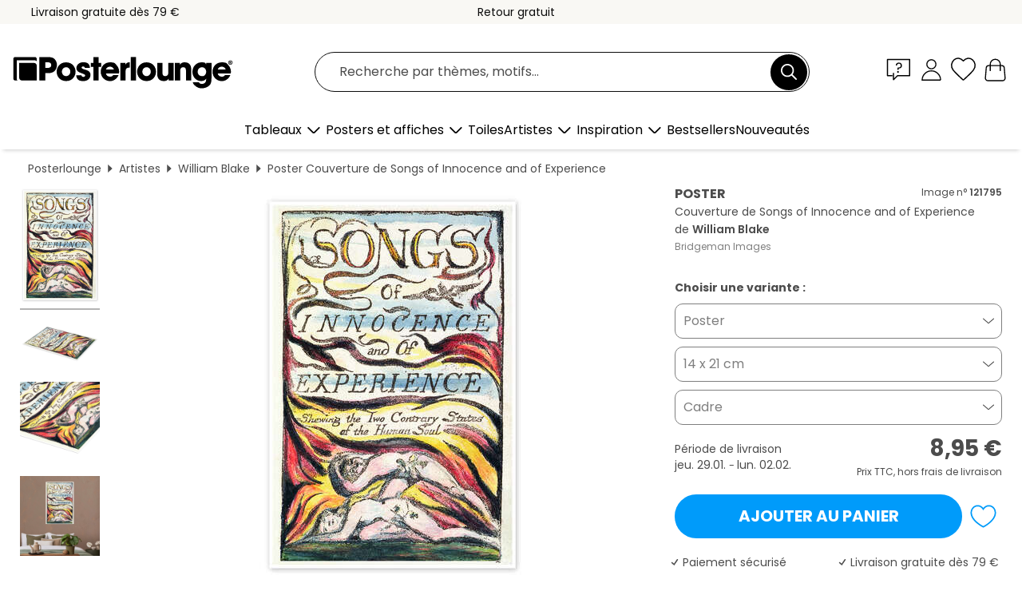

--- FILE ---
content_type: text/html; charset=utf-8
request_url: https://www.posterlounge.be/controller/shop/product/ajax/productarticle.php?i_pid=121795&s_action=images&i_paid=29448&i_paaid=0
body_size: 318
content:
{"id":"productarticle","status":true,"errorCount":0,"errors":[],"results":{"images":[{"url":"https:\/\/media.posterlounge.com\/img\/products\/130000\/121795\/121795_poster_l.jpg","path":"img\/products\/130000\/121795\/121795_poster_l.jpg","title":"Couverture de Songs of Innocence and of Experience","width":333,"height":500,"sort":1,"thumb":{"url":"https:\/\/media.posterlounge.com\/img\/products\/130000\/121795\/121795_poster.jpg","path":"img\/products\/130000\/121795\/121795_poster.jpg","title":"Couverture de Songs of Innocence and of Experience","width":180,"height":270,"sort":0},"large":{"url":"https:\/\/media.posterlounge.com\/img\/products\/130000\/121795\/121795_poster_l.jpg","path":"img\/products\/130000\/121795\/121795_poster_l.jpg","title":"Couverture de Songs of Innocence and of Experience","width":333,"height":500,"sort":0},"zoom":{"url":"https:\/\/media.posterlounge.com\/img\/products\/130000\/121795\/121795_poster.jpg","path":"img\/products\/130000\/121795\/121795_poster.jpg","title":"Couverture de Songs of Innocence and of Experience","width":1333,"height":2000,"sort":0},"html":"<li class=\"pdv-productZoomThumbnailWrapper\">\n  <a href=\"https:\/\/media.posterlounge.com\/img\/products\/130000\/121795\/121795_poster.jpg\" class=\"pdv-productImage-link\" title=\"Couverture de Songs of Innocence and of Experience\" target=\"_blank\" data-width=\"1333\" data-height=\"2000\" data-image=\"https:\/\/media.posterlounge.com\/img\/products\/130000\/121795\/121795_poster_l.jpg\" data-zoom-id=\"pdv-productZoomImage\">\n    <img src=\"https:\/\/media.posterlounge.com\/img\/products\/130000\/121795\/121795_poster.jpg\" width=\"180\" height=\"270\" alt=\"Couverture de Songs of Innocence and of Experience\" title=\"Couverture de Songs of Innocence and of Experience\" class=\"pdv-productZoomImageThumbnail\" lazyload \/>\n  <\/a>\n<\/li>\n"},{"url":"https:\/\/media.posterlounge.com\/img\/products\/130000\/121795\/121795_poster_pds_l.jpg","path":"img\/products\/130000\/121795\/121795_poster_pds_l.jpg","title":"Couverture de Songs of Innocence and of Experience","width":500,"height":300,"sort":2,"thumb":{"url":"https:\/\/media.posterlounge.com\/img\/products\/130000\/121795\/121795_poster_pds.jpg","path":"img\/products\/130000\/121795\/121795_poster_pds.jpg","title":"Couverture de Songs of Innocence and of Experience","width":270,"height":162,"sort":0},"large":{"url":"https:\/\/media.posterlounge.com\/img\/products\/130000\/121795\/121795_poster_pds_l.jpg","path":"img\/products\/130000\/121795\/121795_poster_pds_l.jpg","title":"Couverture de Songs of Innocence and of Experience","width":500,"height":300,"sort":0},"zoom":{"url":"https:\/\/media.posterlounge.com\/img\/products\/130000\/121795\/121795_poster_pds.jpg","path":"img\/products\/130000\/121795\/121795_poster_pds.jpg","title":"Couverture de Songs of Innocence and of Experience","width":2000,"height":1200,"sort":0},"html":"<li class=\"pdv-productZoomThumbnailWrapper\">\n  <a href=\"https:\/\/media.posterlounge.com\/img\/products\/130000\/121795\/121795_poster_pds.jpg\" class=\"pdv-productImage-link\" title=\"Couverture de Songs of Innocence and of Experience\" target=\"_blank\" data-width=\"2000\" data-height=\"1200\" data-image=\"https:\/\/media.posterlounge.com\/img\/products\/130000\/121795\/121795_poster_pds_l.jpg\" data-zoom-id=\"pdv-productZoomImage\">\n    <img src=\"https:\/\/media.posterlounge.com\/img\/products\/130000\/121795\/121795_poster_pds.jpg\" width=\"270\" height=\"162\" alt=\"Couverture de Songs of Innocence and of Experience\" title=\"Couverture de Songs of Innocence and of Experience\" class=\"pdv-productZoomImageThumbnail\" lazyload \/>\n  <\/a>\n<\/li>\n"},{"url":"https:\/\/media.posterlounge.com\/img\/products\/130000\/121795\/121795_poster_empCorner_l.jpg","path":"img\/products\/130000\/121795\/121795_poster_empCorner_l.jpg","title":"Couverture de Songs of Innocence and of Experience","width":500,"height":500,"sort":4,"thumb":{"url":"https:\/\/media.posterlounge.com\/img\/products\/130000\/121795\/121795_poster_empCorner.jpg","path":"img\/products\/130000\/121795\/121795_poster_empCorner.jpg","title":"Couverture de Songs of Innocence and of Experience","width":270,"height":270,"sort":0},"large":{"url":"https:\/\/media.posterlounge.com\/img\/products\/130000\/121795\/121795_poster_empCorner_l.jpg","path":"img\/products\/130000\/121795\/121795_poster_empCorner_l.jpg","title":"Couverture de Songs of Innocence and of Experience","width":500,"height":500,"sort":0},"zoom":{"url":"https:\/\/media.posterlounge.com\/img\/products\/130000\/121795\/121795_poster_empCorner.jpg","path":"img\/products\/130000\/121795\/121795_poster_empCorner.jpg","title":"Couverture de Songs of Innocence and of Experience","width":1000,"height":1000,"sort":0},"html":"<li class=\"pdv-productZoomThumbnailWrapper\">\n  <a href=\"https:\/\/media.posterlounge.com\/img\/products\/130000\/121795\/121795_poster_empCorner.jpg\" class=\"pdv-productImage-link\" title=\"Couverture de Songs of Innocence and of Experience\" target=\"_blank\" data-width=\"1000\" data-height=\"1000\" data-image=\"https:\/\/media.posterlounge.com\/img\/products\/130000\/121795\/121795_poster_empCorner_l.jpg\" data-zoom-id=\"pdv-productZoomImage\">\n    <img src=\"https:\/\/media.posterlounge.com\/img\/products\/130000\/121795\/121795_poster_empCorner.jpg\" width=\"270\" height=\"270\" alt=\"Couverture de Songs of Innocence and of Experience\" title=\"Couverture de Songs of Innocence and of Experience\" class=\"pdv-productZoomImageThumbnail\" lazyload \/>\n  <\/a>\n<\/li>\n"},{"url":"https:\/\/media.posterlounge.com\/img\/products\/130000\/121795\/121795_poster_room_romantic-period_l.jpg","path":"img\/products\/130000\/121795\/121795_poster_room_romantic-period_l.jpg","title":"Couverture de Songs of Innocence and of Experience","width":500,"height":500,"sort":10,"thumb":{"url":"https:\/\/media.posterlounge.com\/img\/products\/130000\/121795\/121795_poster_room_romantic-period.jpg","path":"img\/products\/130000\/121795\/121795_poster_room_romantic-period.jpg","title":"Couverture de Songs of Innocence and of Experience","width":270,"height":270,"sort":0},"large":{"url":"https:\/\/media.posterlounge.com\/img\/products\/130000\/121795\/121795_poster_room_romantic-period_l.jpg","path":"img\/products\/130000\/121795\/121795_poster_room_romantic-period_l.jpg","title":"Couverture de Songs of Innocence and of Experience","width":500,"height":500,"sort":0},"zoom":{"url":"https:\/\/media.posterlounge.com\/img\/products\/130000\/121795\/121795_poster_room_romantic-period.jpg","path":"img\/products\/130000\/121795\/121795_poster_room_romantic-period.jpg","title":"Couverture de Songs of Innocence and of Experience","width":2000,"height":2000,"sort":0},"html":"<li class=\"pdv-productZoomThumbnailWrapper\">\n  <a href=\"https:\/\/media.posterlounge.com\/img\/products\/130000\/121795\/121795_poster_room_romantic-period.jpg\" class=\"pdv-productImage-link\" title=\"Couverture de Songs of Innocence and of Experience\" target=\"_blank\" data-width=\"2000\" data-height=\"2000\" data-image=\"https:\/\/media.posterlounge.com\/img\/products\/130000\/121795\/121795_poster_room_romantic-period_l.jpg\" data-zoom-id=\"pdv-productZoomImage\">\n    <img src=\"https:\/\/media.posterlounge.com\/img\/products\/130000\/121795\/121795_poster_room_romantic-period.jpg\" width=\"270\" height=\"270\" alt=\"Couverture de Songs of Innocence and of Experience\" title=\"Couverture de Songs of Innocence and of Experience\" class=\"pdv-productZoomImageThumbnail\" lazyload \/>\n  <\/a>\n<\/li>\n"}]}}

--- FILE ---
content_type: application/javascript
request_url: https://cdn.posterlounge.com/plugin/shop/modal/i18n/be/js/be.js?v=250911
body_size: -206
content:
if(typeof i18n == "undefined"){i18n = {};}
i18n.customModal =
	{
		"closeButton": "Fermer"
	}